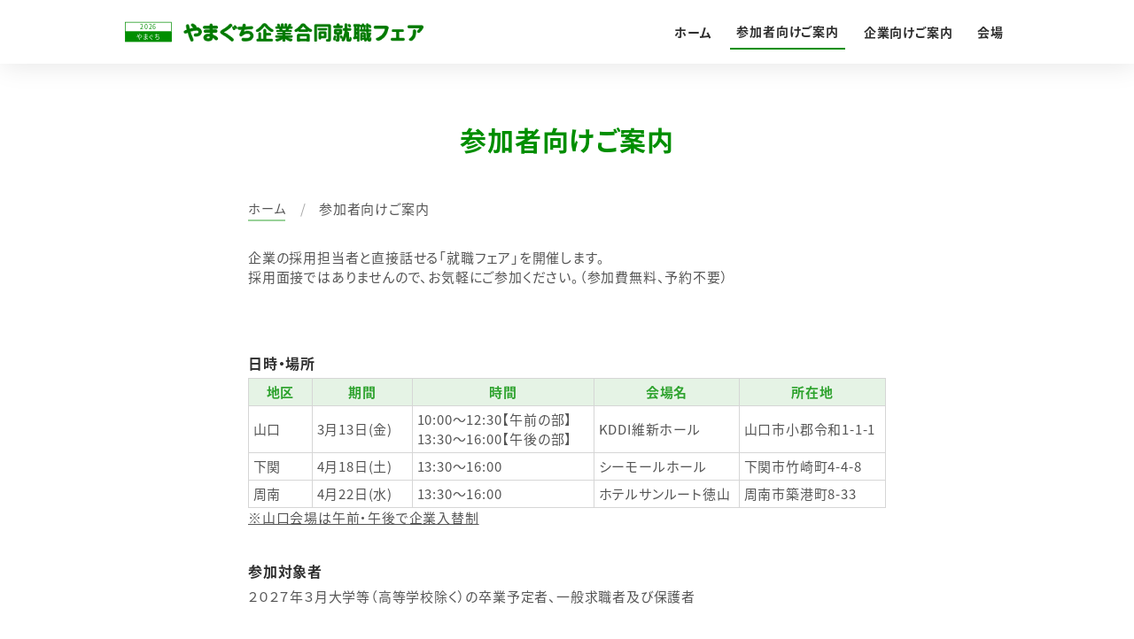

--- FILE ---
content_type: text/html; charset=UTF-8
request_url: https://yamaguchi-shuushokufair.jp/sguide
body_size: 15948
content:
<!DOCTYPE html>
<html lang="ja">
<head>
  <meta charset="UTF-8">
  <meta name="viewport" content="width=device-width, initial-scale=1.0">
  <meta http-equiv="X-UA-Compatible" content="ie=edge">
  <meta name="keywords" content="山口県,就職希望,企業情報,就職フェア,企業合同就職フェア,企業説明会">
  <meta name="description" content="山口県内への就職希望者に対し企業情報の提供の場を設けて地域経済の活性化と地元企業の発展を図ります。">
  <link rel="apple-touch-icon" type="image/png" href="https://yamaguchi-shuushokufair.jp/wp-content/themes/job-fair/assets/images/favicon/apple-touch-icon-180x180.png">
  <link rel="icon" type="image/png" href="https://yamaguchi-shuushokufair.jp/wp-content/themes/job-fair/assets/images/favicon/icon-192x192.png">
    <link href="https://yamaguchi-shuushokufair.jp/wp-content/themes/job-fair/assets/css/style.css?date=20210324" rel="stylesheet" as="style">
  <title>参加者向けご案内 &#8211; やまぐち 企業合同就職フェア</title>
<meta name='robots' content='max-image-preview:large' />
<link rel='dns-prefetch' href='//s.w.org' />
		<script type="text/javascript">
			window._wpemojiSettings = {"baseUrl":"https:\/\/s.w.org\/images\/core\/emoji\/13.0.1\/72x72\/","ext":".png","svgUrl":"https:\/\/s.w.org\/images\/core\/emoji\/13.0.1\/svg\/","svgExt":".svg","source":{"concatemoji":"https:\/\/yamaguchi-shuushokufair.jp\/wp-includes\/js\/wp-emoji-release.min.js?ver=5.7"}};
			!function(e,a,t){var n,r,o,i=a.createElement("canvas"),p=i.getContext&&i.getContext("2d");function s(e,t){var a=String.fromCharCode;p.clearRect(0,0,i.width,i.height),p.fillText(a.apply(this,e),0,0);e=i.toDataURL();return p.clearRect(0,0,i.width,i.height),p.fillText(a.apply(this,t),0,0),e===i.toDataURL()}function c(e){var t=a.createElement("script");t.src=e,t.defer=t.type="text/javascript",a.getElementsByTagName("head")[0].appendChild(t)}for(o=Array("flag","emoji"),t.supports={everything:!0,everythingExceptFlag:!0},r=0;r<o.length;r++)t.supports[o[r]]=function(e){if(!p||!p.fillText)return!1;switch(p.textBaseline="top",p.font="600 32px Arial",e){case"flag":return s([127987,65039,8205,9895,65039],[127987,65039,8203,9895,65039])?!1:!s([55356,56826,55356,56819],[55356,56826,8203,55356,56819])&&!s([55356,57332,56128,56423,56128,56418,56128,56421,56128,56430,56128,56423,56128,56447],[55356,57332,8203,56128,56423,8203,56128,56418,8203,56128,56421,8203,56128,56430,8203,56128,56423,8203,56128,56447]);case"emoji":return!s([55357,56424,8205,55356,57212],[55357,56424,8203,55356,57212])}return!1}(o[r]),t.supports.everything=t.supports.everything&&t.supports[o[r]],"flag"!==o[r]&&(t.supports.everythingExceptFlag=t.supports.everythingExceptFlag&&t.supports[o[r]]);t.supports.everythingExceptFlag=t.supports.everythingExceptFlag&&!t.supports.flag,t.DOMReady=!1,t.readyCallback=function(){t.DOMReady=!0},t.supports.everything||(n=function(){t.readyCallback()},a.addEventListener?(a.addEventListener("DOMContentLoaded",n,!1),e.addEventListener("load",n,!1)):(e.attachEvent("onload",n),a.attachEvent("onreadystatechange",function(){"complete"===a.readyState&&t.readyCallback()})),(n=t.source||{}).concatemoji?c(n.concatemoji):n.wpemoji&&n.twemoji&&(c(n.twemoji),c(n.wpemoji)))}(window,document,window._wpemojiSettings);
		</script>
		<style type="text/css">
img.wp-smiley,
img.emoji {
	display: inline !important;
	border: none !important;
	box-shadow: none !important;
	height: 1em !important;
	width: 1em !important;
	margin: 0 .07em !important;
	vertical-align: -0.1em !important;
	background: none !important;
	padding: 0 !important;
}
</style>
	<link rel='stylesheet' id='wp-block-library-css'  href='https://yamaguchi-shuushokufair.jp/wp-includes/css/dist/block-library/style.min.css?ver=5.7' type='text/css' media='all' />
<link rel="https://api.w.org/" href="https://yamaguchi-shuushokufair.jp/wp-json/" /><link rel="alternate" type="application/json" href="https://yamaguchi-shuushokufair.jp/wp-json/wp/v2/pages/2603" /><link rel="EditURI" type="application/rsd+xml" title="RSD" href="https://yamaguchi-shuushokufair.jp/xmlrpc.php?rsd" />
<link rel="wlwmanifest" type="application/wlwmanifest+xml" href="https://yamaguchi-shuushokufair.jp/wp-includes/wlwmanifest.xml" /> 
<meta name="generator" content="WordPress 5.7" />
<link rel="canonical" href="https://yamaguchi-shuushokufair.jp/sguide/" />
<link rel='shortlink' href='https://yamaguchi-shuushokufair.jp/?p=2603' />
<link rel="alternate" type="application/json+oembed" href="https://yamaguchi-shuushokufair.jp/wp-json/oembed/1.0/embed?url=https%3A%2F%2Fyamaguchi-shuushokufair.jp%2Fsguide%2F" />
<link rel="alternate" type="text/xml+oembed" href="https://yamaguchi-shuushokufair.jp/wp-json/oembed/1.0/embed?url=https%3A%2F%2Fyamaguchi-shuushokufair.jp%2Fsguide%2F&#038;format=xml" />
<meta name="cdp-version" content="1.4.9" /><script>(()=>{var o=[],i={};["on","off","toggle","show"].forEach((l=>{i[l]=function(){o.push([l,arguments])}})),window.Boxzilla=i,window.boxzilla_queue=o})();</script>		<style type="text/css" id="wp-custom-css">
			.subtxt {
	max-width:1030px;
	margin: 20px auto;
	padding: 0 15px;
}

.list_link a,.alink a{
    display:inline-block;
    padding-bottom:0.1em;
    border-bottom:1px solid rgba(0,142,0,0.6);
}

@media screen and (min-width:992px)
    {
    .list_link a:hover,.alink a:hover{
        background:rgba(0,142,0,0.15);
    }
}
@media screen and (max-width:991px){
    .list_link a:active{
        background:rgba(0,142,0,0.15);
    }
}
.container-fluid.footer .footer-link{
	justify-content: center;
}
.center{
	margin: auto;
    display: block;
}
.xyz{
	pointer-events:none;
}

a.btn_01 {
	display: block;
	text-align: center;
	vertical-align: middle;
	text-decoration: none;
	width: 60px;
	margin: auto;
	padding: 0.5em 1em;
	font-weight: bold;
	border: 2px solid #27acd9;
	color: #27acd9;
	transition: 0.5s;
}
a.btn_01:hover {
	color: #fff;
	background: #27acd9;
}		</style>
		  <link rel="stylesheet" href="https://use.fontawesome.com/releases/v5.8.2/css/all.css" integrity="sha384-oS3vJWv+0UjzBfQzYUhtDYW+Pj2yciDJxpsK1OYPAYjqT085Qq/1cq5FLXAZQ7Ay" crossorigin="anonymous">
  <!-- Global site tag (gtag.js) - Google Analytics -->
<script async src="https://www.googletagmanager.com/gtag/js?id=G-NGL5CR60WC"></script>
<script>
  window.dataLayer = window.dataLayer || [];
  function gtag(){dataLayer.push(arguments);}
  gtag('js', new Date());

  gtag('config', 'G-NGL5CR60WC');
</script>
</head>
<body class="page-template-default page page-id-2603">

<header class="header js-hiraku-fixed-header">
  <div class="wrap container-fluid">
    <h1 class="site-name">
      <a href="https://yamaguchi-shuushokufair.jp" class="logo">
        <ul class="logo-mark">
          <li>2026</li>
          <li>やまぐち</li>
        </ul>
        <figure class="logo-name"><img src="https://yamaguchi-shuushokufair.jp/wp-content/themes/job-fair/assets/images/header/logo.png" alt=""></figure>
      </a>
    </h1>
    <nav class="gnav sp-break">
      <ul id="globalNav" class="gnav-list"><li id="menu-item-2246" class="menu-item menu-item-type-custom menu-item-object-custom menu-item-home menu-item-2246"><a href="https://yamaguchi-shuushokufair.jp/">ホーム</a></li>
<li id="menu-item-2722" class="menu-item menu-item-type-post_type menu-item-object-page current-menu-item page_item page-item-2603 current_page_item menu-item-2722"><a href="https://yamaguchi-shuushokufair.jp/sguide/" aria-current="page">参加者向けご案内</a></li>
<li id="menu-item-2723" class="menu-item menu-item-type-post_type menu-item-object-page menu-item-2723"><a href="https://yamaguchi-shuushokufair.jp/guide/">企業向けご案内</a></li>
<li id="menu-item-2726" class="menu-item menu-item-type-post_type menu-item-object-page menu-item-2726"><a href="https://yamaguchi-shuushokufair.jp/access/">会場</a></li>
</ul>    </nav>
  </div>

  <div id="offcanvas-btn-right" class="hiraku-open-btn  sp-menu-btn" data-toggle-offcanvas="#js-hiraku-offcanvas-1">
    <span class="hiraku-open-btn-line"></span>
  </div>
</header>

<div class="gnav offcanvas-right js-hiraku-offcanvas-sidebar-right ">
  <ul id="globalNav" class="gnav-list"><li class="menu-item menu-item-type-custom menu-item-object-custom menu-item-home menu-item-2246"><a href="https://yamaguchi-shuushokufair.jp/">ホーム</a></li>
<li class="menu-item menu-item-type-post_type menu-item-object-page current-menu-item page_item page-item-2603 current_page_item menu-item-2722"><a href="https://yamaguchi-shuushokufair.jp/sguide/" aria-current="page">参加者向けご案内</a></li>
<li class="menu-item menu-item-type-post_type menu-item-object-page menu-item-2723"><a href="https://yamaguchi-shuushokufair.jp/guide/">企業向けご案内</a></li>
<li class="menu-item menu-item-type-post_type menu-item-object-page menu-item-2726"><a href="https://yamaguchi-shuushokufair.jp/access/">会場</a></li>
</ul></div>
<!--/.gnav-->

  <main class="main child-page">
    <header class="content-name">
          <p class="content-heading">参加者向けご案内</p>
        </header>

    <div class="child-page-content m-wrap">
      <section class="p-article__body">
        <ol class="topic-path" itemscope itemtype="http://schema.org/BreadcrumbList">
          <li itemprop="itemListElement" itemscope itemtype="http://schema.org/ListItem">
            <a itemprop="item" href="/"><span itemprop="name">ホーム</span></a>
            <meta itemprop="position" content="1">
          </li>
          <li itemprop="itemListElement" itemscope itemtype="http://schema.org/ListItem">
            <span itemprop="name">参加者向けご案内</span>
            <meta itemprop="position" content="2">
          </li>
        </ol>
        
<p>企業の採用担当者と直接話せる「就職フェア」を開催します。<br>採用面接ではありませんので、お気軽にご参加ください。（参加費無料、予約不要）</p>



<p></p>



<h4>日時・場所</h4>



<figure class="wp-block-table"><table><tbody>
<tr><td>地区</td><td>期間</td><td>時間</td><td>会場名</td><td>所在地</td></tr>
<tr><td>山口</td><td>3月13日(金)</td><td>10:00～12:30【午前の部】<br>13:30～16:00【午後の部】</td><td>KDDI維新ホール</td><td>山口市小郡令和1-1-1</td></tr>
<tr><td>下関</td><td>4月18日(土)</td><td>13:30～16:00</td><td>シーモールホール</td><td>下関市竹崎町4-4-8</td></tr>
<tr><td>周南</td><td>4月22日(水)</td><td>13:30～16:00</td><td>ホテルサンルート徳山</td><td>周南市築港町8-33</td></tr>
</tbody></table><p><span style="text-align:left; text-decoration:underline;">※山口会場は午前・午後で企業入替制</span></p></figure>



<h4>参加対象者</h4>



<p>２０２７年３月大学等（高等学校除く）の卒業予定者、一般求職者及び保護者</p>



<h4>参加特典</h4>



<p>各会場５社以上面談された方には、クオカード500円分進呈</p>



<h4>ご参加について</h4>



<ul><li>参加費無料で、面談の事前予約も不要です。直接会場にお越しください。</li><li>開催時間内の入退場自由です。</li><li>参加証明書がご入用の方は、当日、受付にて承ります。</li><li>当日の流れ</li></ul>



<ol class="alink"><li> 受付にて、エントリーシート（受付票・企業面談申込書）をお渡ししますので、ご記入のうえ、受付票を受付にご提出ください。<br>※エントリーシート（企業面談申込書）は、当サイトよりダウンロードが可能です（2月上旬予定）。 <br>　事前に入力したものを複数ご準備いただき、受付に1枚ご提出願います。</li><li> 面談したい企業のブースに直接お越しいただき、エントリーシートを企業に1枚お渡しください。<br>面談を希望する方が多数いらっしゃる場合、番号札をお渡ししますので、お声がけするまで指定の場所でお待ちください。</li><li>お帰りの際、アンケート用紙のご提出にご協力ください。（受付時に配布のもの）</li></ol>



<p></p>
      </section>
    </div>
  </main>
<footer class="footer container-fluid">
  <h1 class="site-name">
    <a href="https://yamaguchi-shuushokufair.jp" class="logo">
      <ul class="logo-mark">
        <li>2026</li>
        <li>やまぐち</li>
      </ul>
      <figure class="logo-name"><img src="https://yamaguchi-shuushokufair.jp/wp-content/themes/job-fair/assets/images/header/logo.png" alt=""></figure>
    </a>
  </h1>
  <div class="organizer">
    <p>山口県商工会議所連合会</p>
  </div>
  <p class="access">〒750-8513&emsp;下関市南部町21-19</p>
  <ul class="contact">
    <li class="tel"><a href="tel:083-234-1104">083-234-1104</a></li>
    <li class="slash">／</li>
    <li class="fax">083-222-0099</li>
  </ul>
  <ul class="footer-link wrap">
    <li class="footer-link-item"><a class="footer-link-btn" href="https://yamaguchi-shuushokufair.jp">トップ</a></li>
<!--    <li class="footer-link-item"><a class="footer-link-btn" href="https://yamaguchi-shuushokufair.jp/event-information">開催要項</a></li>

    <li class="footer-link-item"><a class="footer-link-btn" href="https://yamaguchi-shuushokufair.jp/companies">参加企業一覧</a></li>-->
<!--    <li class="footer-link-item"><a class="footer-link-btn" href="https://yamaguchi-shuushokufair.jp/companies/?type=industry">参加企業業種別</a></li>
    <li class="footer-link-item"><a class="footer-link-btn" href="https://yamaguchi-shuushokufair.jp/companies/?type=area">参加企業会場別</a></li>
-->
    <li class="footer-link-item"><a class="footer-link-btn" href="https://yamaguchi-shuushokufair.jp/sguide">参加者向けご案内</a></li>
    <li class="footer-link-item"><a class="footer-link-btn" href="https://yamaguchi-shuushokufair.jp/guide">企業向けご案内</a></li>
    <li class="footer-link-item"><a class="footer-link-btn" href="https://yamaguchi-shuushokufair.jp/access">会場</a></li>
<!--    <li class="footer-link-item"><a class="footer-link-btn" href="https://yamaguchi-shuushokufair.jp/entry-sheet">エントリーシート</a></li>-->
  </ul>
  <p class="copyright"><small>&copy;Copyright&ensp;山口県商工会議所連合会&ensp;all&ensp;right&ensp;reserved.</small></p>
</footer>

<div id="pageTop">
  <a href=""><i class="fas fa-chevron-up"></i></a>
</div>

<script type='text/javascript' src='https://yamaguchi-shuushokufair.jp/wp-includes/js/wp-embed.min.js?ver=5.7' id='wp-embed-js'></script>
  <script src="https://yamaguchi-shuushokufair.jp/wp-content/themes/job-fair/assets/js/jquery-3.4.1.min.js"type="text/javascript"></script>
  <script src="https://yamaguchi-shuushokufair.jp/wp-content/themes/job-fair/assets/js/bootstrap.min.js"type="text/javascript"></script>
  <script src="https://yamaguchi-shuushokufair.jp/wp-content/themes/job-fair/assets/js/popper.min.js"type="text/javascript"></script>
  <script src="https://yamaguchi-shuushokufair.jp/wp-content/themes/job-fair/assets/js/all.min.js"type="text/javascript"></script>
  <script src="https://yamaguchi-shuushokufair.jp/wp-content/themes/job-fair/assets/js/slick.min.js"type="text/javascript"></script>
  <script src="https://yamaguchi-shuushokufair.jp/wp-content/themes/job-fair/assets/js/jquery-hiraku.min.js"type="text/javascript"></script>
  <script src="https://yamaguchi-shuushokufair.jp/wp-content/themes/job-fair/assets/js/jquery-ui.min.js"type="text/javascript"></script>
  <script src="https://yamaguchi-shuushokufair.jp/wp-content/themes/job-fair/assets/js/scroll-hint.min.js"type="text/javascript"></script>
  <!-- <script src="/assets/js/modernizr-custom.js"type="text/javascript"></script> -->
  <script src="https://yamaguchi-shuushokufair.jp/wp-content/themes/job-fair/assets/js/script.js?date=20200323"type="text/javascript"></script>
</body>
</html>

--- FILE ---
content_type: image/svg+xml
request_url: https://yamaguchi-shuushokufair.jp/wp-content/themes/job-fair/assets/images/footer/tel.svg
body_size: 3719
content:
<!--?xml version="1.0" encoding="utf-8"?-->
<!-- Generator: Adobe Illustrator 18.1.1, SVG Export Plug-In . SVG Version: 6.00 Build 0)  -->

<svg version="1.1" id="_x32_" xmlns="http://www.w3.org/2000/svg" xmlns:xlink="http://www.w3.org/1999/xlink" x="0px" y="0px" viewBox="0 0 512 512"  xml:space="preserve">
<style type="text/css">
	.st0{fill:#4B4B4B;}
</style>
<g>
	<path class="st0" d="M486.498,397.919c-2.194-5.987-5.88-11.916-11.106-16.888c-5.578-5.285-12.988-10.94-21.608-17.034
		c-12.871-9.078-28.237-18.809-41.986-26.862c-6.874-4.027-13.338-7.625-18.945-10.521c-5.695-2.916-10.19-5.08-14.606-6.543
		c-3.686-1.209-7.479-1.746-11.164-1.746c-11.116,0.078-21.002,4.514-29.281,10.891c-8.239,6.465-15.065,15.163-19.014,25.634
		c-0.497,1.336-0.976,2.369-1.414,3.227c-11.935-7.693-41.313-29.504-84.537-80.793c-29.69-35.238-46.812-61.73-56.417-79.086
		c-4.368-7.917-7.128-13.836-8.873-17.921c0.927-0.292,2.029-0.585,3.443-0.848c12.002-2.33,22.504-8.347,30.578-16.421
		c4.027-4.066,7.458-8.698,9.984-13.913c2.505-5.207,4.134-11.067,4.134-17.327c0-1.676-0.117-3.354-0.36-5.05
		c-0.458-3.101-1.229-6.153-2.242-9.771c-3.55-12.471-10.424-31.055-18.117-49.396c-3.841-9.156-7.878-18.175-11.808-26.219
		c-3.949-8.064-7.693-15.065-11.427-20.661c-5.362-8.034-12.861-13.514-20.388-16.576c-7.557-3.1-15.132-4.086-21.997-4.095
		c-6.397,0-12.237,0.858-17.24,2.067c-2.506,0.604-4.798,1.306-6.903,2.087c-2.126,0.799-4.018,1.618-6.064,2.836l0.029-0.019
		c0,0-0.029,0.019-0.039,0.029l-0.517-0.858l0.137,1.072c-0.761,0.439-2.418,1.375-4.446,2.594
		c-8.98,5.402-26.551,16.927-42.278,35.969c-15.708,18.965-29.583,46.13-29.534,80.871c0,7.41,0.624,15.152,1.96,23.197
		c14.607,87.793,55.92,160.328,103.024,216.227c47.104,55.89,111.584,108.933,195.644,138.204
		c15.474,5.383,30.275,7.723,44.053,7.723c33.132-0.01,59.625-13.368,77.984-26.941c9.225-6.806,16.517-13.719,21.851-19.316
		c2.662-2.798,4.836-5.265,6.484-7.196c1.618-1.891,2.857-3.422,3.081-3.675c1.941-2.292,3.286-4.485,4.71-7.108
		c4.057-7.752,8.132-18.917,8.229-32.226C489.51,409.931,488.702,403.916,486.498,397.919z M52.443,126.649
		c0.01-15.308,3.374-28.247,8.552-39.49c7.732-16.819,19.793-29.788,30.646-38.836c5.412-4.524,10.482-8.044,14.47-10.599
		c1.989-1.278,3.715-2.301,5.09-3.11c1.384-0.81,2.32-1.327,3.286-1.902c0.204-0.146,2.476-1.062,5.216-1.668
		c2.799-0.633,6.25-1.101,9.644-1.091c3.91-0.02,7.673,0.614,10.568,1.832c2.936,1.248,5.032,2.789,6.943,5.588
		c2.74,4.047,6.786,11.574,10.94,20.33c6.28,13.202,13.056,29.446,18.37,43.604c2.652,7.069,4.954,13.632,6.631,18.956
		c1.686,5.246,2.75,9.584,2.886,10.735l0.049,0.77c0.01,0.994-0.272,2.477-1.15,4.3c-1.287,2.72-3.969,6.016-7.478,8.628
		c-3.501,2.633-7.733,4.564-11.711,5.305c-5.324,1.014-9.887,2.506-13.836,4.514c-5.909,2.954-10.395,7.343-12.881,11.867
		c-2.535,4.524-3.051,8.718-3.042,11.194l0.078,1.696l0.468,2.496c0.673,2.467,12.149,41.722,73.753,114.822
		c61.604,73.1,98.344,91.06,100.665,92.142l2.535,0.927c1.014,0.264,2.74,0.614,5.08,0.614c4.094,0.079,10.286-1.365,15.65-5.655
		c5.41-4.25,9.75-10.628,12.978-19.266c1.706-4.652,5.275-9.341,9.37-12.5c4.076-3.237,8.493-4.641,10.872-4.563l1.901,0.263
		c0.712,0.225,2.887,1.102,5.578,2.408c9.653,4.603,26.532,14.305,42.444,24.474c7.986,5.09,15.787,10.326,22.436,15.124
		c6.64,4.768,12.198,9.204,15.288,12.158c1.823,1.755,2.876,3.491,3.656,5.568c0.771,2.067,1.17,4.514,1.17,7.254
		c0.02,4.29-1.062,9.194-2.515,13.154c-0.712,1.97-1.512,3.705-2.174,4.953l-0.839,1.443l-0.176,0.254
		c-0.887,1.043-1.736,2.107-3.149,3.764c-4.788,5.635-14.879,16.595-29.213,25.936c-14.353,9.37-32.546,16.996-54.32,17.006
		c-10.424-0.01-21.753-1.736-34.205-6.066c-77.838-27.087-138.087-76.415-182.578-129.214
		c-44.492-52.808-82.88-120.535-96.394-201.835C52.922,138.466,52.443,132.392,52.443,126.649z" style="fill: #008e00;"></path>
</g>
</svg>


--- FILE ---
content_type: application/javascript
request_url: https://yamaguchi-shuushokufair.jp/wp-content/themes/job-fair/assets/js/jquery-hiraku.min.js
body_size: 26343
content:
/**
 * Modules in this bundle
 * @license
 *
 * hiraku:
 *   license: MIT (http://opensource.org/licenses/MIT)
 *   author: appleple
 *   version: 2.1.7
 *
 * component-clone:
 *   maintainers: jongleberry <jonathanrichardong@gmail.com>
 *   homepage: https://github.com/component/clone
 *   version: 0.2.2
 *
 * component-emitter:
 *   license: MIT (http://opensource.org/licenses/MIT)
 *   maintainers: tootallnate <nathan@tootallnate.net>, tjholowaychuk <tj@vision-media.ca>, rauchg <rauchg@gmail.com>, retrofox <rdsuarez@gmail.com>, coreh <thecoreh@gmail.com>, forbeslindesay <forbes@lindesay.co.uk>, kelonye <kelonyemitchel@gmail.com>, mattmueller <mattmuelle@gmail.com>, yields <yields@icloud.com>, anthonyshort <antshort@gmail.com>, jongleberry <jonathanrichardong@gmail.com>, ianstormtaylor <ian@ianstormtaylor.com>, cristiandouce <cristian@gravityonmars.com>, swatinem <arpad.borsos@googlemail.com>, stagas <gstagas@gmail.com>, amasad <amjad.masad@gmail.com>, juliangruber <julian@juliangruber.com>, shtylman <shtylman@gmail.com>, calvinfo <calvin@calv.info>, dominicbarnes <dominic@dbarnes.info>, blakeembrey <hello@blakeembrey.com>, timoxley <secoif@gmail.com>, jonathanong <jonathanrichardong@gmail.com>, queckezz <fabian.eichenberger@gmail.com>, nami-doc <vendethiel@hotmail.fr>, clintwood <clint@anotherway.co.za>, thehydroimpulse <dnfagnan@gmail.com>, stephenmathieson <me@stephenmathieson.com>, trevorgerhardt <trevorgerhardt@gmail.com>, timaschew <timaschew@gmail.com>, hughsk <hughskennedy@gmail.com>
 *   homepage: https://github.com/component/emitter
 *   version: 1.2.0
 *
 * component-raf:
 *   maintainers: tootallnate <nathan@tootallnate.net>, tjholowaychuk <tj@vision-media.ca>, rauchg <rauchg@gmail.com>, retrofox <rdsuarez@gmail.com>, coreh <thecoreh@gmail.com>, forbeslindesay <forbes@lindesay.co.uk>, kelonye <kelonyemitchel@gmail.com>, mattmueller <mattmuelle@gmail.com>, yields <yields@icloud.com>, anthonyshort <antshort@gmail.com>, jongleberry <jonathanrichardong@gmail.com>, ianstormtaylor <ian@ianstormtaylor.com>, cristiandouce <cristian@gravityonmars.com>, swatinem <arpad.borsos@googlemail.com>, stagas <gstagas@gmail.com>, amasad <amjad.masad@gmail.com>, juliangruber <julian@juliangruber.com>, shtylman <shtylman@gmail.com>, calvinfo <calvin@calv.info>, dominicbarnes <dominic@dbarnes.info>, timoxley <secoif@gmail.com>, jonathanong <jonathanrichardong@gmail.com>, queckezz <fabian.eichenberger@gmail.com>, nami-doc <vendethiel@hotmail.fr>, clintwood <clint@anotherway.co.za>, thehydroimpulse <dnfagnan@gmail.com>, stephenmathieson <me@stephenmathieson.com>, trevorgerhardt <trevorgerhardt@gmail.com>, timaschew <timaschew@gmail.com>, hughsk <hughskennedy@gmail.com>
 *   homepage: https://github.com/component/raf
 *   version: 1.2.0
 *
 * component-tween:
 *   license: MIT (http://opensource.org/licenses/MIT)
 *   maintainers: tootallnate <nathan@tootallnate.net>
 *   homepage: https://github.com/component/tween
 *   version: 1.2.0
 *
 * component-type:
 *   maintainers: maxogden <mogden@gmail.com>, jongleberry <jonathanrichardong@gmail.com>, dominicbarnes <dominic@dbarnes.info>, tootallnate <nathan@tootallnate.net>, tjholowaychuk <tj@vision-media.ca>, juliangruber <julian@juliangruber.com>, ianstormtaylor <ian@ianstormtaylor.com>, timoxley <secoif@gmail.com>, mattmueller <mattmuelle@gmail.com>, jonathanong <jonathanrichardong@gmail.com>, queckezz <fabian.eichenberger@gmail.com>, yields <yields@icloud.com>, anthonyshort <antshort@gmail.com>, nami-doc <vendethiel@hotmail.fr>, clintwood <clint@anotherway.co.za>, thehydroimpulse <dnfagnan@gmail.com>, stephenmathieson <me@stephenmathieson.com>, trevorgerhardt <trevorgerhardt@gmail.com>, timaschew <timaschew@gmail.com>, hughsk <hughskennedy@gmail.com>
 *   homepage: https://github.com/component/type
 *   version: 1.1.0
 *
 * custom-event-polyfill:
 *   license: MIT (http://opensource.org/licenses/MIT)
 *   maintainers: krambuhl <evan.krambuhl@gmail.com>
 *   contributors: Frank Panetta, Mikhail Reenko <reenko@yandex.ru>, Joscha Feth <joscha@feth.com>
 *   homepage: https://github.com/krambuhl/custom-event-polyfill#readme
 *   version: 0.3.0
 *
 * debounce:
 *   license: MIT (http://opensource.org/licenses/MIT)
 *   maintainers: defunctzombie <shtylman@gmail.com>, dfcreative <df.creative@gmail.com>, jongleberry <jonathanrichardong@gmail.com>, tootallnate <nathan@tootallnate.net>, clintwood <clint@anotherway.co.za>, thehydroimpulse <dnfagnan@gmail.com>, tjholowaychuk <tj@vision-media.ca>, rauchg <rauchg@gmail.com>, retrofox <rdsuarez@gmail.com>, coreh <thecoreh@gmail.com>, forbeslindesay <forbes@lindesay.co.uk>, kelonye <kelonyemitchel@gmail.com>, yields <yields@icloud.com>, anthonyshort <antshort@gmail.com>, ianstormtaylor <ian@ianstormtaylor.com>, cristiandouce <cristiandouce@gmail.com>, swatinem <arpad.borsos@googlemail.com>, mattmueller <mattmuelle@gmail.com>, stagas <gstagas@gmail.com>, amasad <amjad.masad@gmail.com>, juliangruber <julian@juliangruber.com>, calvinfo <calvin@calv.info>, dominicbarnes <dominic@dbarnes.info>, timoxley <secoif@gmail.com>, stephenmathieson <me@stephenmathieson.com>, trevorgerhardt <trevorgerhardt@gmail.com>, timaschew <timaschew@gmail.com>
 *   homepage: https://github.com/component/debounce#readme
 *   version: 1.1.0
 *
 * ease-component:
 *   license: MIT (http://opensource.org/licenses/MIT)
 *   maintainers: tjholowaychuk <tj@vision-media.ca>
 *   version: 1.0.0
 *
 * es6-object-assign:
 *   license: MIT (http://opensource.org/licenses/MIT)
 *   author: Rubén Norte <rubennorte@gmail.com>
 *   maintainers: rubennorte <rubennorte@gmail.com>
 *   homepage: https://github.com/rubennorte/es6-object-assign
 *   version: 1.1.0
 *
 * scroll-to:
 *   license: MIT (http://opensource.org/licenses/MIT)
 *   maintainers: tjholowaychuk <tj@vision-media.ca>, tootallnate <nathan@tootallnate.net>
 *   homepage: https://github.com/component/scroll-to
 *   version: 0.0.2
 *
 * scroll-to-element:
 *   license: MIT (http://opensource.org/licenses/MIT)
 *   author: Will Hoag <dev@willhoag.com>
 *   maintainers: willhoag <dev@willhoag.com>
 *   homepage: https://github.com/willhoag/scroll-to-element#readme
 *   version: 2.0.0
 *
 * This header is generated by licensify (https://github.com/twada/licensify)
 */
!function(){function t(e,n,i){function o(s,a){if(!n[s]){if(!e[s]){var u="function"==typeof require&&require;if(!a&&u)return u(s,!0);if(r)return r(s,!0);var c=new Error("Cannot find module '"+s+"'");throw c.code="MODULE_NOT_FOUND",c}var l=n[s]={exports:{}};e[s][0].call(l.exports,function(t){var n=e[s][1][t];return o(n||t)},l,l.exports,t,e,n,i)}return n[s].exports}for(var r="function"==typeof require&&require,s=0;s<i.length;s++)o(i[s]);return o}return t}()({1:[function(t,e,n){function i(t){switch(o(t)){case"object":var e={};for(var n in t)t.hasOwnProperty(n)&&(e[n]=i(t[n]));return e;case"array":for(var e=new Array(t.length),r=0,s=t.length;r<s;r++)e[r]=i(t[r]);return e;case"regexp":var a="";return a+=t.multiline?"m":"",a+=t.global?"g":"",a+=t.ignoreCase?"i":"",new RegExp(t.source,a);case"date":return new Date(t.getTime());default:return t}}var o;try{o=t("component-type")}catch(e){o=t("type")}e.exports=i},{"component-type":5,type:5}],2:[function(t,e,n){function i(t){if(t)return o(t)}function o(t){for(var e in i.prototype)t[e]=i.prototype[e];return t}e.exports=i,i.prototype.on=i.prototype.addEventListener=function(t,e){return this._callbacks=this._callbacks||{},(this._callbacks["$"+t]=this._callbacks["$"+t]||[]).push(e),this},i.prototype.once=function(t,e){function n(){this.off(t,n),e.apply(this,arguments)}return n.fn=e,this.on(t,n),this},i.prototype.off=i.prototype.removeListener=i.prototype.removeAllListeners=i.prototype.removeEventListener=function(t,e){if(this._callbacks=this._callbacks||{},0==arguments.length)return this._callbacks={},this;var n=this._callbacks["$"+t];if(!n)return this;if(1==arguments.length)return delete this._callbacks["$"+t],this;for(var i,o=0;o<n.length;o++)if((i=n[o])===e||i.fn===e){n.splice(o,1);break}return this},i.prototype.emit=function(t){this._callbacks=this._callbacks||{};var e=[].slice.call(arguments,1),n=this._callbacks["$"+t];if(n){n=n.slice(0);for(var i=0,o=n.length;i<o;++i)n[i].apply(this,e)}return this},i.prototype.listeners=function(t){return this._callbacks=this._callbacks||{},this._callbacks["$"+t]||[]},i.prototype.hasListeners=function(t){return!!this.listeners(t).length}},{}],3:[function(t,e,n){function i(t){var e=(new Date).getTime(),n=Math.max(0,16-(e-o)),i=setTimeout(t,n);return o=e,i}n=e.exports=window.requestAnimationFrame||window.webkitRequestAnimationFrame||window.mozRequestAnimationFrame||i;var o=(new Date).getTime(),r=window.cancelAnimationFrame||window.webkitCancelAnimationFrame||window.mozCancelAnimationFrame||window.clearTimeout;n.cancel=function(t){r.call(window,t)}},{}],4:[function(t,e,n){function i(t){if(!(this instanceof i))return new i(t);this._from=t,this.ease("linear"),this.duration(500)}var o=t("emitter"),r=t("clone"),s=t("type"),a=t("ease");e.exports=i,o(i.prototype),i.prototype.reset=function(){return this.isArray="array"===s(this._from),this._curr=r(this._from),this._done=!1,this._start=Date.now(),this},i.prototype.to=function(t){return this.reset(),this._to=t,this},i.prototype.duration=function(t){return this._duration=t,this},i.prototype.ease=function(t){if(!(t="function"==typeof t?t:a[t]))throw new TypeError("invalid easing function");return this._ease=t,this},i.prototype.stop=function(){return this.stopped=!0,this._done=!0,this.emit("stop"),this.emit("end"),this},i.prototype.step=function(){if(!this._done){var t=this._duration,e=Date.now();if(e-this._start>=t)return this._from=this._to,this._update(this._to),this._done=!0,this.emit("end"),this;var n=this._from,i=this._to,o=this._curr,r=this._ease,s=(e-this._start)/t,a=r(s);if(this.isArray){for(var u=0;u<n.length;++u)o[u]=n[u]+(i[u]-n[u])*a;return this._update(o),this}for(var c in n)o[c]=n[c]+(i[c]-n[c])*a;return this._update(o),this}},i.prototype.update=function(t){return 0==arguments.length?this.step():(this._update=t,this)}},{clone:1,ease:8,emitter:2,type:5}],5:[function(t,e,n){var i=Object.prototype.toString;e.exports=function(t){switch(i.call(t)){case"[object Date]":return"date";case"[object RegExp]":return"regexp";case"[object Arguments]":return"arguments";case"[object Array]":return"array";case"[object Error]":return"error"}return null===t?"null":void 0===t?"undefined":t!==t?"nan":t&&1===t.nodeType?"element":typeof(t=t.valueOf?t.valueOf():Object.prototype.valueOf.apply(t))}},{}],6:[function(t,e,n){try{var i=new window.CustomEvent("test");if(i.preventDefault(),!0!==i.defaultPrevented)throw new Error("Could not prevent default")}catch(t){var o=function(t,e){var n,i;return e=e||{bubbles:!1,cancelable:!1,detail:void 0},n=document.createEvent("CustomEvent"),n.initCustomEvent(t,e.bubbles,e.cancelable,e.detail),i=n.preventDefault,n.preventDefault=function(){i.call(this);try{Object.defineProperty(this,"defaultPrevented",{get:function(){return!0}})}catch(t){this.defaultPrevented=!0}},n};o.prototype=window.Event.prototype,window.CustomEvent=o}},{}],7:[function(t,e,n){e.exports=function(t,e,n){function i(){var c=Date.now()-a;c<e&&c>=0?o=setTimeout(i,e-c):(o=null,n||(u=t.apply(s,r),s=r=null))}var o,r,s,a,u;null==e&&(e=100);var c=function(){s=this,r=arguments,a=Date.now();var c=n&&!o;return o||(o=setTimeout(i,e)),c&&(u=t.apply(s,r),s=r=null),u};return c.clear=function(){o&&(clearTimeout(o),o=null)},c.flush=function(){o&&(u=t.apply(s,r),s=r=null,clearTimeout(o),o=null)},c}},{}],8:[function(t,e,n){n.linear=function(t){return t},n.inQuad=function(t){return t*t},n.outQuad=function(t){return t*(2-t)},n.inOutQuad=function(t){return t*=2,t<1?.5*t*t:-.5*(--t*(t-2)-1)},n.inCube=function(t){return t*t*t},n.outCube=function(t){return--t*t*t+1},n.inOutCube=function(t){return t*=2,t<1?.5*t*t*t:.5*((t-=2)*t*t+2)},n.inQuart=function(t){return t*t*t*t},n.outQuart=function(t){return 1- --t*t*t*t},n.inOutQuart=function(t){return t*=2,t<1?.5*t*t*t*t:-.5*((t-=2)*t*t*t-2)},n.inQuint=function(t){return t*t*t*t*t},n.outQuint=function(t){return--t*t*t*t*t+1},n.inOutQuint=function(t){return t*=2,t<1?.5*t*t*t*t*t:.5*((t-=2)*t*t*t*t+2)},n.inSine=function(t){return 1-Math.cos(t*Math.PI/2)},n.outSine=function(t){return Math.sin(t*Math.PI/2)},n.inOutSine=function(t){return.5*(1-Math.cos(Math.PI*t))},n.inExpo=function(t){return 0==t?0:Math.pow(1024,t-1)},n.outExpo=function(t){return 1==t?t:1-Math.pow(2,-10*t)},n.inOutExpo=function(t){return 0==t?0:1==t?1:(t*=2)<1?.5*Math.pow(1024,t-1):.5*(2-Math.pow(2,-10*(t-1)))},n.inCirc=function(t){return 1-Math.sqrt(1-t*t)},n.outCirc=function(t){return Math.sqrt(1- --t*t)},n.inOutCirc=function(t){return t*=2,t<1?-.5*(Math.sqrt(1-t*t)-1):.5*(Math.sqrt(1-(t-=2)*t)+1)},n.inBack=function(t){var e=1.70158;return t*t*((e+1)*t-e)},n.outBack=function(t){var e=1.70158;return--t*t*((e+1)*t+e)+1},n.inOutBack=function(t){var e=2.5949095;return(t*=2)<1?t*t*((e+1)*t-e)*.5:.5*((t-=2)*t*((e+1)*t+e)+2)},n.inBounce=function(t){return 1-n.outBounce(1-t)},n.outBounce=function(t){return t<1/2.75?7.5625*t*t:t<2/2.75?7.5625*(t-=1.5/2.75)*t+.75:t<2.5/2.75?7.5625*(t-=2.25/2.75)*t+.9375:7.5625*(t-=2.625/2.75)*t+.984375},n.inOutBounce=function(t){return t<.5?.5*n.inBounce(2*t):.5*n.outBounce(2*t-1)+.5},n["in-quad"]=n.inQuad,n["out-quad"]=n.outQuad,n["in-out-quad"]=n.inOutQuad,n["in-cube"]=n.inCube,n["out-cube"]=n.outCube,n["in-out-cube"]=n.inOutCube,n["in-quart"]=n.inQuart,n["out-quart"]=n.outQuart,n["in-out-quart"]=n.inOutQuart,n["in-quint"]=n.inQuint,n["out-quint"]=n.outQuint,n["in-out-quint"]=n.inOutQuint,n["in-sine"]=n.inSine,n["out-sine"]=n.outSine,n["in-out-sine"]=n.inOutSine,n["in-expo"]=n.inExpo,n["out-expo"]=n.outExpo,n["in-out-expo"]=n.inOutExpo,n["in-circ"]=n.inCirc,n["out-circ"]=n.outCirc,n["in-out-circ"]=n.inOutCirc,n["in-back"]=n.inBack,n["out-back"]=n.outBack,n["in-out-back"]=n.inOutBack,n["in-bounce"]=n.inBounce,n["out-bounce"]=n.outBounce,n["in-out-bounce"]=n.inOutBounce},{}],9:[function(t,e,n){"use strict";t("./index").polyfill()},{"./index":10}],10:[function(t,e,n){"use strict";function i(t,e){if(void 0===t||null===t)throw new TypeError("Cannot convert first argument to object");for(var n=Object(t),i=1;i<arguments.length;i++){var o=arguments[i];if(void 0!==o&&null!==o)for(var r=Object.keys(Object(o)),s=0,a=r.length;s<a;s++){var u=r[s],c=Object.getOwnPropertyDescriptor(o,u);void 0!==c&&c.enumerable&&(n[u]=o[u])}}return n}function o(){Object.assign||Object.defineProperty(Object,"assign",{enumerable:!1,configurable:!0,writable:!0,value:i})}e.exports={assign:i,polyfill:o}},{}],11:[function(t,e,n){function i(t,e,n){var i=document.body,o=document.documentElement,r=t.getBoundingClientRect(),s=o.clientHeight,a=Math.max(i.scrollHeight,i.offsetHeight,o.clientHeight,o.scrollHeight,o.offsetHeight);e=e||0;var u;u="bottom"===n?r.bottom-s:"middle"===n?r.bottom-s/2-r.height/2:r.top;var c=a-s;return Math.min(u+e+window.pageYOffset,c)}var o=t("scroll-to");e.exports=function(t,e){if(e=e||{},"string"==typeof t&&(t=document.querySelector(t)),t)return o(0,i(t,e.offset,e.align),e)}},{"scroll-to":12}],12:[function(t,e,n){function i(t,e,n){function i(){s(i),u.update()}n=n||{};var a=o(),u=r(a).ease(n.ease||"out-circ").to({top:e,left:t}).duration(n.duration||1e3);return u.update(function(t){window.scrollTo(0|t.left,0|t.top)}),u.on("end",function(){i=function(){}}),i(),u}function o(){return{top:window.pageYOffset||document.documentElement.scrollTop,left:window.pageXOffset||document.documentElement.scrollLeft}}var r=t("tween"),s=t("raf");e.exports=i},{raf:3,tween:4}],13:[function(t,e,n){"use strict";var i=t("../index"),o=function(t){t.fn.hiraku=function(t){return"strings"==typeof t||new i(this.get(0),t),this}};if("function"==typeof define&&define.amd)define(["jquery"],o);else{var r=window.jQuery?window.jQuery:window.$;void 0!==r&&o(r)}e.exports=o},{"../index":15}],14:[function(t,e,n){"use strict";function i(t){return t&&t.__esModule?t:{default:t}}function o(t,e){if(!(t instanceof e))throw new TypeError("Cannot call a class as a function")}Object.defineProperty(n,"__esModule",{value:!0});var r=function(){function t(t,e){for(var n=0;n<e.length;n++){var i=e[n];i.enumerable=i.enumerable||!1,i.configurable=!0,"value"in i&&(i.writable=!0),Object.defineProperty(t,i.key,i)}}return function(e,n,i){return n&&t(e.prototype,n),i&&t(e,i),e}}(),s=t("scroll-to-element"),a=i(s),u=t("debounce"),c=i(u);t("es6-object-assign/auto"),t("custom-event-polyfill");var l=t("../lib"),f={direction:"right",breakpoint:-1,btn:".js-hiraku-offcanvas-btn",btnLabel:"Menu",closeLabel:"Close",fixedHeader:".js-hiraku-fixed-header",closeBtn:".js-hiraku-close-btn",disableBtn:".js-hiraku-collapse",width:"70%",focusableElements:"a[href], area[href], input:not([disabled]), select:not([disabled]), textarea:not([disabled]), button:not([disabled]), iframe, object, embed, *[tabindex], *[contenteditable]"},d=function(){function t(e,n){var i=this;o(this,t),this.body=document.querySelector("body"),this.opt=Object.assign({},f,n),this.side="string"==typeof e?document.querySelector(e):e,this.btn="string"==typeof this.opt.btn?document.querySelector(this.opt.btn):this.opt.btn,this.fixed="string"==typeof this.opt.fixedHeader?document.querySelector(this.opt.fixedHeader):this.opt.fixedHeader,this.closeBtns="string"==typeof this.opt.closeBtn?document.querySelectorAll(this.opt.closeBtn):this.opt.closeBtn,this.windowWidth=0,this.id=(0,l.getUniqId)(),this.opened=!1,this.scrollAmount=0,this.oldPosY=0,this.vy=0,this.windowHeight=0,this.isIE=(0,l.isIE)(),this.side&&this.btn&&(this.fixed&&(0,l.addClass)(this.fixed,"js-hiraku-fixed"),window.addEventListener("resize",(0,c.default)(function(){i._resizeHandler()},200)),window.addEventListener("touchstart",function(t){i._onTouchStart(t)}),window.addEventListener("touchmove",function(t){i._onTouchMove(t)},{passive:!1}),window.addEventListener("touchend",function(t){i._onTouchEnd(t)}),this._setOffcanvasWidth(this.opt.width),this._setHirakuSideMenu(),this._setHirakuBtn(),this._setHirakuCloseBtns(),this._setHirakuBody(),this._resizeHandler())}return r(t,[{key:"fire",value:function(t){(0,l.triggerEvent)(this.side,t)}},{key:"on",value:function(t,e){var n=this;this.side.addEventListener(t,function(t){e.call(n,t)})}},{key:"open",value:function(){if(!0!==this.opened){var t=this.side,e=this.btn,n=this.fixed,i=this.body,o=this.opt,r=o.direction,s=o.focusableElements,a=t.querySelectorAll(s);if(a&&a.length){var u=a[0],c=a[a.length-1],f=function(t){9===t.which&&t.shiftKey&&c.focus()},d=function(t){9!==t.which||t.shiftKey||u.focus()};u.removeEventListener("keydown",f),u.addEventListener("keydown",f),c.removeEventListener("keydown",d),c.addEventListener("keydown",d)}this.opened=!0,this._fireEvent("open"),this.windowHeight=(0,l.getWindowHeight)(),e.setAttribute("aria-expanded",!0),(0,l.addClass)(e,"js-hiraku-offcanvas-btn-active"),"right"===r?(0,l.addClass)(i,"js-hiraku-offcanvas-body-right"):(0,l.addClass)(i,"js-hiraku-offcanvas-body-left"),n&&(this.isIE?n.style.transform="translateX("+t.offsetWidth+"px)":n.style.transform="translateY("+(0,l.getScrollTop)()+"px)"),this.scrollAmount=0,t.setAttribute("aria-hidden",!1),t.style.height=(0,l.getWindowHeight)()+"px","right"===r?this.isIE?t.style.transform="translateX(0px)":t.style.transform="translateX(100%) translateY("+(0,l.getScrollTop)()+"px)":this.isIE?t.style.transform="translateX(0px)":t.style.transform="translateX(-100%) translateY("+(0,l.getScrollTop)()+"px)",t.style.marginTop="0px"}}},{key:"close",value:function(){var t=this,e=arguments.length>0&&void 0!==arguments[0]?arguments[0]:function(){};if(!1!==this.opened){var n=this.body,i=this.fixed,o=this.btn,r=this.side,s=this.opt.direction,a=function s(a){i&&(i.style.transform="translateY(0px)"),"transform"===a.propertyName&&(n.removeEventListener("webkitTransitionEnd",s),n.removeEventListener("transitionend",s),o.setAttribute("aria-expanded",!1),r.style.transform="",r.setAttribute("aria-hidden",!0),(0,l.removeClass)(o,"js-hiraku-offcanvas-btn-active"),t.opened=!1,t._fireEvent("close"),e())};"right"===s?(0,l.removeClass)(n,"js-hiraku-offcanvas-body-right"):(0,l.removeClass)(n,"js-hiraku-offcanvas-body-left"),n.addEventListener("webkitTransitionEnd",a),n.addEventListener("transitionend",a)}}},{key:"_onTouchStart",value:function(t){!1!==this.opened&&(this.vy=0,this.side.style.height="auto",this.oldPosY=this._getTouchPos(t).y)}},{key:"_onTouchMove",value:function(t){if(!1!==this.opened){if(this.side.scrollHeight<this.windowHeight)return void t.preventDefault();t.preventDefault();var e=this._getTouchPos(t).y,n=e-this.oldPosY,i=this.side.scrollHeight-this.windowHeight;this.scrollAmount+=n,this.scrollAmount<-i?this.scrollAmount=-i:this.scrollAmount>0&&(this.scrollAmount=0),this.side.style.marginTop=this.scrollAmount+"px",this.oldPosY=e,this.vy=n}}},{key:"_onTouchEnd",value:function(){var t=this;if(!1!==this.opened){var e=this.side.offsetHeight-this.windowHeight,n=function n(){if(t.vy>0&&(t.vy-=.4),t.vy<0&&(t.vy+=.4),!(Math.abs(t.vy)<.4)){if(t.scrollAmount+=t.vy,t.scrollAmount<-e)return t.scrollAmount=-e,void(t.side.style.marginTop=t.scrollAmount+"px");if(t.scrollAmount>0)return t.scrollAmount=0,void(t.side.style.marginTop=t.scrollAmount+"px");t.side.style.marginTop=t.scrollAmount+"px",window.requestAnimationFrame(n)}};window.requestAnimationFrame(n)}}},{key:"_setOffcanvasWidth",value:function(t){document.querySelector("#style-"+this.id)||(0,l.append)(this.body,'<style id="style-'+this.id+'"></style>');var e=document.querySelector("#style-"+this.id),n="\n\t\t.js-hiraku-offcanvas-sidebar-right,\n\t\t.js-hiraku-offcanvas-sidebar-left {\n\t\t\twidth: "+t+" !important;\n\t\t}\n\t\t.js-hiraku-offcanvas-body-right {\n\t\t\ttransform: translateX(-"+t+") !important;\n\t\t}\n\t\t.js-hiraku-offcanvas-body-left {\n\t\t\ttransform: translateX("+t+") !important;\n\t\t}\n\t\t";e.innerHTML=n}},{key:"_setHirakuCloseBtns",value:function(){var t=this,e=this.closeBtns;e&&[].forEach.call(e,function(e){e.addEventListener("click",function(){t.close()})})}},{key:"_setHirakuSideMenu",value:function(){var t=this,e=this.side,n=this.id,i=this.opt,o=i.closeLabel,r=i.direction,s=e.querySelectorAll("a");(0,l.after)(e,'<div class="js-hiraku-offcanvas"></div>'),"right"===r?(0,l.addClass)(e,"js-hiraku-offcanvas-sidebar-right"):(0,l.addClass)(e,"js-hiraku-offcanvas-sidebar-left"),e.setAttribute("aria-hidden",!0),e.setAttribute("aria-labelledby","hiraku-offcanvas-btn-"+n),e.setAttribute("id",n),e.setAttribute("aria-label",o),this.parentElement=e.nextElementSibling,this.parentElement.addEventListener("click",function(e){t._offcanvasClickHandler(e)}),this.parentElement.addEventListener("touchstart",function(e){t._offcanvasClickHandler(e)}),this.parentElement.addEventListener("keyup",function(e){t._offcanvasClickHandler(e)}),[].forEach.call(s,function(e){e.addEventListener("click",function(n){var i=e.getAttribute("href");if("#"===i.charAt(0)){if(n.preventDefault(),(0,l.hasClass)(e,t.opt.disableBtn.slice(1)))return;t.close(function(){if(t.opened=!0,"#"===i)return void(t.opened=!1);var e=document.querySelector(i);if(!e)return void(t.opened=!1);var n=0;t.fixed&&(n=-t.fixed.offsetHeight),(0,a.default)(e,{offset:n,duration:1e3}),setTimeout(function(){t.opened=!1},1e3)})}})})}},{key:"_setHirakuBtn",value:function(){var t=this,e=this.btn,n=this.id,i=this.opt.btnLabel;(0,l.addClass)(e,"js-hiraku-offcanvas-btn"),e.setAttribute("aria-expanded",!1),e.setAttribute("aria-label",i),e.setAttribute("aria-controls",n),e.setAttribute("id","hiraku-offcanvas-btn-"+n),e.addEventListener("click",function(){t.open()})}},{key:"_setHirakuBody",value:function(){var t=this.body,e=this.side;(0,l.addClass)(t,"js-hiraku-offcanvas-body"),this.isIE&&((0,l.addClass)(t,"js-hiraku-offcanvas-body-ie"),e.style.transition="none",setTimeout(function(){e.style.transition=""},1))}},{key:"_offcanvasClickHandler",value:function(t){var e=this.parentElement;"keyup"===t.type&&27!==t.keyCode||t.target===e&&this.close()}},{key:"_isTouched",value:function(t){return!(!t||!t.touches)}},{key:"_getTouchPos",value:function(t){var e=0,n=0;return t="undefined"==typeof event?t:event,this._isTouched(t)?(e=t.touches[0].pageX,n=t.touches[0].pageY):t.pageX&&(e=t.pageX,n=t.pageY),{x:e,y:n}}},{key:"_fireEvent",value:function(t){(0,l.triggerEvent)(this.side,t)}},{key:"_resizeHandler",value:function(){var t=(0,l.getWindowWidth)(),e=this.body,n=this.side,i=this.opt,o=i.breakpoint;t!==this.windowWidth&&(this.windowWidth=t,(0,l.hasClass)(n,"js-hiraku-offcanvas-open")&&(1===o||o>=t)||(-1===o||o>=t?(0,l.addClass)(e,"js-hiraku-offcanvas-body-active"):(0,l.removeClass)(e,"js-hiraku-offcanvas-body-active"),this.close()))}}]),t}();n.default=d,e.exports=n.default},{"../lib":16,"custom-event-polyfill":6,debounce:7,"es6-object-assign/auto":9,"scroll-to-element":11}],15:[function(t,e,n){"use strict";e.exports=t("./core/")},{"./core/":14}],16:[function(t,e,n){"use strict";Object.defineProperty(n,"__esModule",{value:!0});n.getUniqId=function(){return(Date.now().toString(36)+Math.random().toString(36).substr(2,5)).toUpperCase()},n.getWindowWidth=function(){return document&&document.documentElement?document.documentElement.clientWidth:window&&window.innerWidth?window.innerWidth:0},n.getWindowHeight=function(){return window.innerHeight||document.documentElement.clientHeight||0},n.hasClass=function(t,e){return t.classList?t.classList.contains(e):new RegExp("(^| )"+e+"( |$)","gi").test(t.className)},n.addClass=function(t,e){t.classList?t.classList.add(e):t.className+=" "+e},n.removeClass=function(t,e){t.classList?t.classList.remove(e):t.className=t.className.replace(new RegExp("(^|\\b)"+e.split(" ").join("|")+"(\\b|$)","gi")," ")},n.getScrollTop=function(){return window.pageYOffset||document.documentElement.scrollTop||document.body.scrollTop||0},n.wrap=function(t,e){t.parentNode.insertBefore(e,t),e.appendChild(t)},n.after=function(t,e){t.insertAdjacentHTML("afterend",e)},n.isIE=function(){var t=window.navigator.userAgent.toLowerCase();return!(!t.match(/(msie|MSIE)/)&&!t.match(/(T|t)rident/))},n.triggerEvent=function(t,e,n){var i=void 0;window.CustomEvent?i=new CustomEvent(e,{cancelable:!0}):(i=document.createEvent("CustomEvent"),i.initCustomEvent(e,!1,!1,n)),t.dispatchEvent(i)},n.append=function(t,e){var n=document.createElement("div");for(n.innerHTML=e;n.children.length>0;)t.appendChild(n.children[0])}},{}]},{},[13]);

--- FILE ---
content_type: application/javascript
request_url: https://yamaguchi-shuushokufair.jp/wp-content/themes/job-fair/assets/js/script.js?date=20200323
body_size: 3948
content:

  /*==================================================

slick slider

==================================================*/
jQuery(".slider").slick({
  slidesToShow: 5,
  slidesToScroll: 5,
  autoplay: true,
  autoplaySpeed: 8000,
  settings: {
    arrows: true // 自身でtrue→falseに変更
  },
  responsive: [
    {
      breakpoint: 992,
      settings: {
        slidesToShow: 4,
        slidesToScroll: 1,
        autoplaySpeed: 5000
      }
    },
    {
      breakpoint: 768,
      settings: {
        slidesToShow: 3,
        slidesToScroll: 1,
        autoplaySpeed: 5000
      }
    },
    {
      breakpoint: 576,
      settings: {
        slidesToShow: 2,
        slidesToScroll: 1,
        autoplaySpeed: 3000
      }
    }
  ]
});

  /*==================================================

// hiraku

==================================================*/
$(function() {
  $(".offcanvas-right").hiraku({
    fixedHeader: ".js-hiraku-fixed-header",
    btn: "#offcanvas-btn-right",
    direction: "right",
    closeBtn: ".sp-menu-close-menu",
    width: "200px"
  });
});



  /*==================================================

// フッターの電話 スマホの時だけ

==================================================*/
var ua = navigator.userAgent.toLowerCase();
var isMobile = /iphone/.test(ua)||/android(.+)?mobile/.test(ua);

if (!isMobile) {
    $('a[href^="tel:"]').on('click', function(e) {
        e.preventDefault();
    });
}


  /*==================================================

//参加企業タブ切り替え

==================================================*/
$(function () {
  $("#tabs").tabs({
    active: 0
  });
});


  /*==================================================

//scrollHint表示

==================================================*/
$("table").each(function() {
  $(this).wrapAll('<div class="js-scrollable"></div>');
});

new ScrollHint(".js-scrollable", {
  scrollHintIconAppendClass: "scroll-hint-icon-glay", // white-icon will appear
  applyToParents: true,
  suggestiveShadow: true,
  scrollHintBorderWidth: 0,
  i18n: {
    scrollable: "スクロールできます"
  }
});





  /*==================================================

参加企業 ページ内リンク
==================================================*/
$(function() {
  var headerHight = 90; //ヘッダの高さ
  $('.company-category-link a[href^="#"]').on("click", function(event) {
    event.preventDefault();
    var href = $(this).attr("href");
    var target = $(href == "#" || href == "" ? "html" : href);
    var position = target.offset().top - headerHight; //ヘッダの高さ分位置をずらす
    $("html, body").animate({ scrollTop: position }, 550, "swing");
    return false;
  });
});

  /*==================================================

ページトップボタン
==================================================*/

$(document).ready(function () {
  $("#pageTop").hide();
  $(window).on("scroll", function () {
    if ($(this).scrollTop() > 100) {
      $("#pageTop").fadeIn("fast");
    } else {
      $("#pageTop").fadeOut("fast");
    }
    scrollHeight = $(document).height(); //ドキュメントの高さ
    scrollPosition = $(window).height() + $(window).scrollTop(); //現在地
    footHeight = $("footer").innerHeight(); //footerの高さ（＝止めたい位置）
    if (scrollHeight - scrollPosition <= footHeight) { //ドキュメントの高さと現在地の差がfooterの高さ以下になったら
      $("#pageTop").css({
        "position": "absolute", //pisitionをabsolute（親：wrapperからの絶対値）に変更
        "bottom": footHeight + 20 //下からfooterの高さ + 20px上げた位置に配置
      });
    } else { //それ以外の場合は
      $("#pageTop").css({
        "position": "fixed", //固定表示
        "bottom": "20px" //下から20px上げた位置に
      });
    }
  });
  $('#pageTop').click(function () {
    $('body,html').animate({
      scrollTop: 0
    }, 400);
    return false;
  });
});

--- FILE ---
content_type: image/svg+xml
request_url: https://yamaguchi-shuushokufair.jp/wp-content/themes/job-fair/assets/images/footer/fax.svg
body_size: 2175
content:
<!--?xml version="1.0" encoding="utf-8"?-->
<!-- Generator: Adobe Illustrator 18.1.1, SVG Export Plug-In . SVG Version: 6.00 Build 0)  -->

<svg version="1.1" id="_x32_" xmlns="http://www.w3.org/2000/svg" xmlns:xlink="http://www.w3.org/1999/xlink" x="0px" y="0px" viewBox="0 0 512 512"  xml:space="preserve">
<style type="text/css">
	.st0{fill:#4B4B4B;}
</style>
<g>
	<path class="st0" d="M422.594,5.75H170.837h-54.57H78.172C35.067,5.75,0,40.82,0,83.926v264.827
		c0,43.105,35.067,78.176,78.172,78.176h38.095h54.57h16.534v79.322h11.655h226.33v-79.466C473.367,425.312,512,385.886,512,337.522
		V95.163C512,45.858,471.892,5.75,422.594,5.75z M131.988,388.079H78.172c-21.72,0-39.323-17.596-39.323-39.327V83.926
		c0-21.731,17.603-39.327,39.323-39.327h53.816V388.079z M402.046,482.933H210.68V343.592h191.366V482.933z M473.151,337.522
		c0,26.989-21.162,48.971-47.795,50.413v-67.653H187.371v67.796h-32.255V44.599h267.478c27.926,0,50.556,22.626,50.556,50.564
		V337.522z" style="fill: #008e00;"></path>
	<rect x="199.026" y="90.064" class="st0" width="214.675" height="44.988" style="fill: #008e00;"></rect>
	<rect x="199.026" y="161.07" class="st0" width="49.544" height="25.085" style="fill: #008e00;"></rect>
	<rect x="364.161" y="161.07" class="st0" width="49.54" height="25.085" style="fill: #008e00;"></rect>
	<rect x="281.592" y="161.07" class="st0" width="49.544" height="25.085" style="fill: #008e00;"></rect>
	<rect x="199.026" y="213.091" class="st0" width="49.544" height="25.085" style="fill: #008e00;"></rect>
	<rect x="364.161" y="213.091" class="st0" width="49.54" height="25.085" style="fill: #008e00;"></rect>
	<rect x="281.592" y="213.091" class="st0" width="49.544" height="25.085" style="fill: #008e00;"></rect>
	<rect x="199.026" y="265.098" class="st0" width="49.544" height="25.1" style="fill: #008e00;"></rect>
	<rect x="364.161" y="265.098" class="st0" width="49.54" height="25.1" style="fill: #008e00;"></rect>
	<rect x="281.592" y="265.098" class="st0" width="49.544" height="25.1" style="fill: #008e00;"></rect>
	<rect x="248.247" y="371.667" class="st0" width="122.375" height="15.54" style="fill: #008e00;"></rect>
	<rect x="248.247" y="412.458" class="st0" width="79.641" height="15.54" style="fill: #008e00;"></rect>
</g>
</svg>
